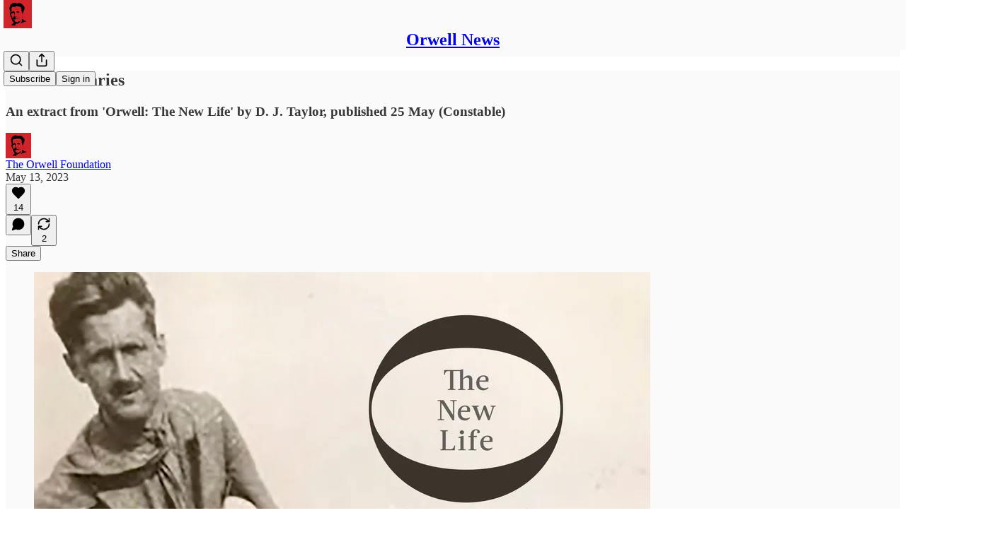

--- FILE ---
content_type: application/javascript; charset=UTF-8
request_url: https://orwellfoundation.substack.com/cdn-cgi/challenge-platform/h/g/scripts/jsd/5eaf848a0845/main.js?
body_size: 4712
content:
window._cf_chl_opt={xkKZ4:'g'};~function(G3,x,m,a,j,h,Y,i){G3=E,function(T,l,GY,G2,B,C){for(GY={T:242,l:228,B:149,C:239,g:146,f:248,c:184,y:247,n:205,o:241,A:174,O:171},G2=E,B=T();!![];)try{if(C=-parseInt(G2(GY.T))/1*(parseInt(G2(GY.l))/2)+parseInt(G2(GY.B))/3*(-parseInt(G2(GY.C))/4)+parseInt(G2(GY.g))/5*(-parseInt(G2(GY.f))/6)+parseInt(G2(GY.c))/7*(parseInt(G2(GY.y))/8)+parseInt(G2(GY.n))/9+parseInt(G2(GY.o))/10+parseInt(G2(GY.A))/11*(parseInt(G2(GY.O))/12),C===l)break;else B.push(B.shift())}catch(g){B.push(B.shift())}}(G,417263),x=this||self,m=x[G3(139)],a=function(GO,GA,Go,Gn,Gy,GE,l,B,C){return GO={T:169,l:221},GA={T:148,l:148,B:148,C:167,g:148,f:143,c:148,y:142,n:148},Go={T:190},Gn={T:217},Gy={T:190,l:142,B:223,C:187,g:260,f:223,c:187,y:260,n:217,o:167,A:167,O:148,Z:167,I:223,R:187,k:167,S:217,M:167,s:167,H:143},GE=G3,l=String[GE(GO.T)],B={'h':function(g,Gf){return Gf={T:208,l:142},null==g?'':B.g(g,6,function(f,GT){return GT=E,GT(Gf.T)[GT(Gf.l)](f)})},'g':function(y,o,A,Gl,O,Z,I,R,S,M,s,H,K,P,X,F,G0,G1){if(Gl=GE,y==null)return'';for(Z={},I={},R='',S=2,M=3,s=2,H=[],K=0,P=0,X=0;X<y[Gl(Gy.T)];X+=1)if(F=y[Gl(Gy.l)](X),Object[Gl(Gy.B)][Gl(Gy.C)][Gl(Gy.g)](Z,F)||(Z[F]=M++,I[F]=!0),G0=R+F,Object[Gl(Gy.f)][Gl(Gy.c)][Gl(Gy.y)](Z,G0))R=G0;else{if(Object[Gl(Gy.f)][Gl(Gy.C)][Gl(Gy.g)](I,R)){if(256>R[Gl(Gy.n)](0)){for(O=0;O<s;K<<=1,o-1==P?(P=0,H[Gl(Gy.o)](A(K)),K=0):P++,O++);for(G1=R[Gl(Gy.n)](0),O=0;8>O;K=K<<1|1&G1,o-1==P?(P=0,H[Gl(Gy.o)](A(K)),K=0):P++,G1>>=1,O++);}else{for(G1=1,O=0;O<s;K=K<<1.05|G1,o-1==P?(P=0,H[Gl(Gy.A)](A(K)),K=0):P++,G1=0,O++);for(G1=R[Gl(Gy.n)](0),O=0;16>O;K=G1&1.37|K<<1,o-1==P?(P=0,H[Gl(Gy.o)](A(K)),K=0):P++,G1>>=1,O++);}S--,0==S&&(S=Math[Gl(Gy.O)](2,s),s++),delete I[R]}else for(G1=Z[R],O=0;O<s;K=K<<1.49|1&G1,P==o-1?(P=0,H[Gl(Gy.Z)](A(K)),K=0):P++,G1>>=1,O++);R=(S--,S==0&&(S=Math[Gl(Gy.O)](2,s),s++),Z[G0]=M++,String(F))}if(R!==''){if(Object[Gl(Gy.I)][Gl(Gy.R)][Gl(Gy.g)](I,R)){if(256>R[Gl(Gy.n)](0)){for(O=0;O<s;K<<=1,o-1==P?(P=0,H[Gl(Gy.k)](A(K)),K=0):P++,O++);for(G1=R[Gl(Gy.n)](0),O=0;8>O;K=G1&1|K<<1,o-1==P?(P=0,H[Gl(Gy.o)](A(K)),K=0):P++,G1>>=1,O++);}else{for(G1=1,O=0;O<s;K=G1|K<<1,o-1==P?(P=0,H[Gl(Gy.Z)](A(K)),K=0):P++,G1=0,O++);for(G1=R[Gl(Gy.S)](0),O=0;16>O;K=1.92&G1|K<<1.2,o-1==P?(P=0,H[Gl(Gy.M)](A(K)),K=0):P++,G1>>=1,O++);}S--,0==S&&(S=Math[Gl(Gy.O)](2,s),s++),delete I[R]}else for(G1=Z[R],O=0;O<s;K=1&G1|K<<1.32,o-1==P?(P=0,H[Gl(Gy.s)](A(K)),K=0):P++,G1>>=1,O++);S--,S==0&&s++}for(G1=2,O=0;O<s;K=G1&1.32|K<<1.32,o-1==P?(P=0,H[Gl(Gy.Z)](A(K)),K=0):P++,G1>>=1,O++);for(;;)if(K<<=1,o-1==P){H[Gl(Gy.k)](A(K));break}else P++;return H[Gl(Gy.H)]('')},'j':function(g,GB){return GB=GE,g==null?'':g==''?null:B.i(g[GB(Go.T)],32768,function(f,Gv){return Gv=GB,g[Gv(Gn.T)](f)})},'i':function(y,o,A,Gx,O,Z,I,R,S,M,s,H,K,P,X,F,G1,G0){for(Gx=GE,O=[],Z=4,I=4,R=3,S=[],H=A(0),K=o,P=1,M=0;3>M;O[M]=M,M+=1);for(X=0,F=Math[Gx(GA.T)](2,2),s=1;s!=F;G0=K&H,K>>=1,0==K&&(K=o,H=A(P++)),X|=s*(0<G0?1:0),s<<=1);switch(X){case 0:for(X=0,F=Math[Gx(GA.l)](2,8),s=1;s!=F;G0=K&H,K>>=1,K==0&&(K=o,H=A(P++)),X|=s*(0<G0?1:0),s<<=1);G1=l(X);break;case 1:for(X=0,F=Math[Gx(GA.B)](2,16),s=1;F!=s;G0=K&H,K>>=1,K==0&&(K=o,H=A(P++)),X|=(0<G0?1:0)*s,s<<=1);G1=l(X);break;case 2:return''}for(M=O[3]=G1,S[Gx(GA.C)](G1);;){if(P>y)return'';for(X=0,F=Math[Gx(GA.T)](2,R),s=1;F!=s;G0=K&H,K>>=1,0==K&&(K=o,H=A(P++)),X|=(0<G0?1:0)*s,s<<=1);switch(G1=X){case 0:for(X=0,F=Math[Gx(GA.g)](2,8),s=1;s!=F;G0=H&K,K>>=1,0==K&&(K=o,H=A(P++)),X|=s*(0<G0?1:0),s<<=1);O[I++]=l(X),G1=I-1,Z--;break;case 1:for(X=0,F=Math[Gx(GA.g)](2,16),s=1;F!=s;G0=K&H,K>>=1,K==0&&(K=o,H=A(P++)),X|=s*(0<G0?1:0),s<<=1);O[I++]=l(X),G1=I-1,Z--;break;case 2:return S[Gx(GA.f)]('')}if(0==Z&&(Z=Math[Gx(GA.c)](2,R),R++),O[G1])G1=O[G1];else if(I===G1)G1=M+M[Gx(GA.y)](0);else return null;S[Gx(GA.C)](G1),O[I++]=M+G1[Gx(GA.y)](0),Z--,M=G1,0==Z&&(Z=Math[Gx(GA.n)](2,R),R++)}}},C={},C[GE(GO.l)]=B.h,C}(),j={},j[G3(162)]='o',j[G3(251)]='s',j[G3(150)]='u',j[G3(173)]='z',j[G3(213)]='n',j[G3(202)]='I',j[G3(158)]='b',h=j,x[G3(168)]=function(T,B,C,g,Gs,GM,GS,GD,o,A,O,Z,I,R){if(Gs={T:153,l:152,B:196,C:153,g:152,f:249,c:179,y:215,n:249,o:234,A:218,O:190,Z:154,I:207},GM={T:189,l:190,B:170},GS={T:223,l:187,B:260,C:167},GD=G3,B===null||void 0===B)return g;for(o=W(B),T[GD(Gs.T)][GD(Gs.l)]&&(o=o[GD(Gs.B)](T[GD(Gs.C)][GD(Gs.g)](B))),o=T[GD(Gs.f)][GD(Gs.c)]&&T[GD(Gs.y)]?T[GD(Gs.n)][GD(Gs.c)](new T[(GD(Gs.y))](o)):function(S,Gd,M){for(Gd=GD,S[Gd(GM.T)](),M=0;M<S[Gd(GM.l)];S[M+1]===S[M]?S[Gd(GM.B)](M+1,1):M+=1);return S}(o),A='nAsAaAb'.split('A'),A=A[GD(Gs.o)][GD(Gs.A)](A),O=0;O<o[GD(Gs.O)];Z=o[O],I=U(T,B,Z),A(I)?(R='s'===I&&!T[GD(Gs.Z)](B[Z]),GD(Gs.I)===C+Z?y(C+Z,I):R||y(C+Z,B[Z])):y(C+Z,I),O++);return g;function y(S,M,GQ){GQ=E,Object[GQ(GS.T)][GQ(GS.l)][GQ(GS.B)](g,M)||(g[M]=[]),g[M][GQ(GS.C)](S)}},Y=G3(195)[G3(212)](';'),i=Y[G3(234)][G3(218)](Y),x[G3(219)]=function(T,l,GK,Ga,B,C,g,y){for(GK={T:209,l:190,B:185,C:167,g:178},Ga=G3,B=Object[Ga(GK.T)](l),C=0;C<B[Ga(GK.l)];C++)if(g=B[C],g==='f'&&(g='N'),T[g]){for(y=0;y<l[B[C]][Ga(GK.l)];-1===T[g][Ga(GK.B)](l[B[C]][y])&&(i(l[B[C]][y])||T[g][Ga(GK.C)]('o.'+l[B[C]][y])),y++);}else T[g]=l[B[C]][Ga(GK.g)](function(n){return'o.'+n})},N();function G(u1){return u1='object,__CF$cv$params,function,xkKZ4,parent,push,cJDYB1,fromCharCode,splice,4548QgBPiT,Function,symbol,45309JSEqly,jsd,readyState,vKoX8,map,from,contentWindow,open,/b/ov1/0.1559235940099097:1765110105:zA7zMaF_o9qeyTBNXnpy8uV1wrwwNCfnl6jlIuHQ-Co/,getPrototypeOf,14JEWGtF,indexOf,chlApiClientVersion,hasOwnProperty,location,sort,length,http-code:,/jsd/oneshot/5eaf848a0845/0.1559235940099097:1765110105:zA7zMaF_o9qeyTBNXnpy8uV1wrwwNCfnl6jlIuHQ-Co/,catch,iframe,_cf_chl_opt;XQlKq9;mpuA2;BYBs3;bqzg9;gtpfA4;SZQFk7;rTYyd6;gTvhm6;ubgT9;JrBNE9;NgAVk0;YBjhw4;WvQh6;cJDYB1;Qgcf5;eHVD2;VJwN2,concat,chlApiSitekey,timeout,errorInfoObject,source,send,bigint,error,onerror,1196730fkvZvl,removeChild,d.cookie,O-0Vpwi93cEsTJYj$Mo4IZrfuRGQNymzn2ehWFPCqKxHSDb6tv+LXdB581lg7AaUk,keys,contentDocument,gKwbC5,split,number,event,Set,href,charCodeAt,bind,Qgcf5,isArray,GgjxIffJTiY,loading,prototype,chlApiRumWidgetAgeMs,detail,stringify,/invisible/jsd,1298566vTOESt,msg,tabIndex,[native code],api,ontimeout,includes,_cf_chl_opt,xhr-error,log,success,2984izfOsW,/cdn-cgi/challenge-platform/h/,768830TsJNgK,1TCUXIK,clientInformation,style,sid,body,1484888exzneK,1986DbkOOQ,Array,toString,string,createElement,addEventListener,error on cf_chl_props,hhzn3,POST,appendChild,random,XMLHttpRequest,call,now,document,navigator,gRjkt7,charAt,join,cloudflare-invisible,chlApiUrl,9870HOEKxg,status,pow,1698seDYmr,undefined,onload,getOwnPropertyNames,Object,isNaN,postMessage,floor,chctx,boolean,display: none,onreadystatechange,DOMContentLoaded'.split(','),G=function(){return u1},G()}function Q(Gw,G6,T,l,B){return Gw={T:156,l:261},G6=G3,T=3600,l=L(),B=Math[G6(Gw.T)](Date[G6(Gw.l)]()/1e3),B-l>T?![]:!![]}function e(GP,Gj,B,C,g,f,c){Gj=(GP={T:252,l:194,B:244,C:159,g:230,f:246,c:257,y:180,n:243,o:140,A:210,O:246,Z:206},G3);try{return B=m[Gj(GP.T)](Gj(GP.l)),B[Gj(GP.B)]=Gj(GP.C),B[Gj(GP.g)]='-1',m[Gj(GP.f)][Gj(GP.c)](B),C=B[Gj(GP.y)],g={},g=cJDYB1(C,C,'',g),g=cJDYB1(C,C[Gj(GP.n)]||C[Gj(GP.o)],'n.',g),g=cJDYB1(C,B[Gj(GP.A)],'d.',g),m[Gj(GP.O)][Gj(GP.Z)](B),f={},f.r=g,f.e=null,f}catch(y){return c={},c.r={},c.e=y,c}}function z(T,Gi,G4){return Gi={T:258},G4=G3,Math[G4(Gi.T)]()<T}function N(GF,Gr,GX,Gh,T,l,B,C,g){if(GF={T:163,l:232,B:176,C:222,g:253,f:253,c:161,y:160,n:160},Gr={T:176,l:222,B:160},GX={T:254},Gh=G3,T=x[Gh(GF.T)],!T)return;if(!Q())return;(l=![],B=T[Gh(GF.l)]===!![],C=function(GV,f){if(GV=Gh,!l){if(l=!![],!Q())return;f=e(),D(f.r,function(c){J(T,c)}),f.e&&d(GV(GX.T),f.e)}},m[Gh(GF.B)]!==Gh(GF.C))?C():x[Gh(GF.g)]?m[Gh(GF.f)](Gh(GF.c),C):(g=m[Gh(GF.y)]||function(){},m[Gh(GF.n)]=function(GU){GU=Gh,g(),m[GU(Gr.T)]!==GU(Gr.l)&&(m[GU(Gr.B)]=g,C())})}function U(T,l,B,GR,Gz,C){Gz=(GR={T:193,l:249,B:220,C:249,g:164},G3);try{return l[B][Gz(GR.T)](function(){}),'p'}catch(g){}try{if(l[B]==null)return void 0===l[B]?'u':'x'}catch(y){return'i'}return T[Gz(GR.l)][Gz(GR.B)](l[B])?'a':l[B]===T[Gz(GR.C)]?'E':!0===l[B]?'T':!1===l[B]?'F':(C=typeof l[B],Gz(GR.g)==C?V(T,l[B])?'N':'f':h[C]||'?')}function V(T,l,GZ,Gm){return GZ={T:172,l:223,B:250,C:260,g:185,f:231},Gm=G3,l instanceof T[Gm(GZ.T)]&&0<T[Gm(GZ.T)][Gm(GZ.l)][Gm(GZ.B)][Gm(GZ.C)](l)[Gm(GZ.g)](Gm(GZ.f))}function J(B,C,u0,GW,g,f,c){if(u0={T:144,l:232,B:238,C:200,g:245,f:214,c:238,y:166,n:155,o:245,A:203,O:225},GW=G3,g=GW(u0.T),!B[GW(u0.l)])return;C===GW(u0.B)?(f={},f[GW(u0.C)]=g,f[GW(u0.g)]=B.r,f[GW(u0.f)]=GW(u0.c),x[GW(u0.y)][GW(u0.n)](f,'*')):(c={},c[GW(u0.C)]=g,c[GW(u0.o)]=B.r,c[GW(u0.f)]=GW(u0.A),c[GW(u0.O)]=C,x[GW(u0.y)][GW(u0.n)](c,'*'))}function E(u,T,l){return l=G(),E=function(B,v,x){return B=B-139,x=l[B],x},E(u,T)}function L(Gt,G5,T){return Gt={T:163,l:156},G5=G3,T=x[G5(Gt.T)],Math[G5(Gt.l)](+atob(T.t))}function D(T,l,GJ,GN,Ge,Gp,G7,B,C,g){GJ={T:163,l:237,B:235,C:259,g:181,f:256,c:240,y:165,n:192,o:232,A:198,O:233,Z:151,I:204,R:188,k:216,S:188,M:201,s:221,H:226},GN={T:236},Ge={T:147,l:147,B:238,C:191},Gp={T:198},G7=G3,B=x[G7(GJ.T)],console[G7(GJ.l)](x[G7(GJ.B)]),C=new x[(G7(GJ.C))](),C[G7(GJ.g)](G7(GJ.f),G7(GJ.c)+x[G7(GJ.B)][G7(GJ.y)]+G7(GJ.n)+B.r),B[G7(GJ.o)]&&(C[G7(GJ.A)]=5e3,C[G7(GJ.O)]=function(G8){G8=G7,l(G8(Gp.T))}),C[G7(GJ.Z)]=function(G9){G9=G7,C[G9(Ge.T)]>=200&&C[G9(Ge.l)]<300?l(G9(Ge.B)):l(G9(Ge.C)+C[G9(Ge.l)])},C[G7(GJ.I)]=function(GG){GG=G7,l(GG(GN.T))},g={'t':L(),'lhr':m[G7(GJ.R)]&&m[G7(GJ.R)][G7(GJ.k)]?m[G7(GJ.S)][G7(GJ.k)]:'','api':B[G7(GJ.o)]?!![]:![],'payload':T},C[G7(GJ.M)](a[G7(GJ.s)](JSON[G7(GJ.H)](g)))}function d(C,g,Gg,Gu,f,c,y,n,o,A,O,Z){if(Gg={T:229,l:203,B:163,C:240,g:235,f:165,c:182,y:227,n:259,o:181,A:256,O:198,Z:233,I:197,R:235,k:177,S:145,M:235,s:211,H:224,K:255,P:186,b:141,X:199,F:157,G0:200,G1:175,Gf:201,Gc:221},Gu=G3,!z(.01))return![];c=(f={},f[Gu(Gg.T)]=C,f[Gu(Gg.l)]=g,f);try{y=x[Gu(Gg.B)],n=Gu(Gg.C)+x[Gu(Gg.g)][Gu(Gg.f)]+Gu(Gg.c)+y.r+Gu(Gg.y),o=new x[(Gu(Gg.n))](),o[Gu(Gg.o)](Gu(Gg.A),n),o[Gu(Gg.O)]=2500,o[Gu(Gg.Z)]=function(){},A={},A[Gu(Gg.I)]=x[Gu(Gg.R)][Gu(Gg.k)],A[Gu(Gg.S)]=x[Gu(Gg.M)][Gu(Gg.s)],A[Gu(Gg.H)]=x[Gu(Gg.g)][Gu(Gg.K)],A[Gu(Gg.P)]=x[Gu(Gg.R)][Gu(Gg.b)],O=A,Z={},Z[Gu(Gg.X)]=c,Z[Gu(Gg.F)]=O,Z[Gu(Gg.G0)]=Gu(Gg.G1),o[Gu(Gg.Gf)](a[Gu(Gg.Gc)](Z))}catch(I){}}function W(T,Gk,GL,l){for(Gk={T:196,l:209,B:183},GL=G3,l=[];null!==T;l=l[GL(Gk.T)](Object[GL(Gk.l)](T)),T=Object[GL(Gk.B)](T));return l}}()